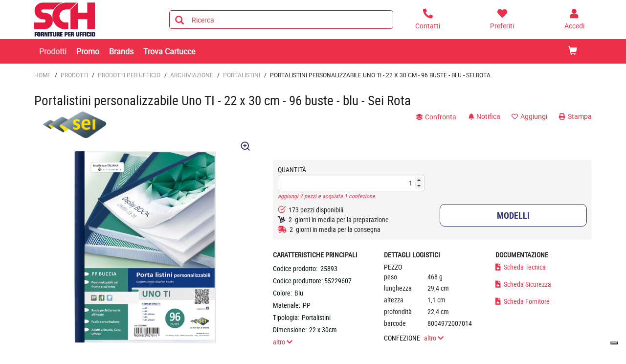

--- FILE ---
content_type: text/html;charset=utf-8
request_url: https://shop.schweb.it/prodotti/portalistini/portalistini-personalizzabile-uno-ti-22-x-30-cm-96-buste-blu-sei-rota-zid25893
body_size: 12572
content:






<!DOCTYPE html>
<html class="no-js" lang="it">
<!-- Template generated on 2026/01/17 16:01:06.926, with PGID = cj1cGX2d3udSRpX_S9sDj5w.0000, with SessionID = XgapbNOPQ3ijbLrk7ETNb9KFvZzDdDAVNB5K9rmXG-vIwAP6ennfbvxEZLzR2E9CLQa1s_dujHTZ6Q==, for server http://prod-live-ish02-offcd.fse.intershop.de:80 - ish02-offcdicmprod-lv-app000000.internal.cloudapp.net - appserver0 --><head>
<meta http-equiv="X-UA-Compatible" content="IE=edge">
<meta name="viewport" content="width=device-width, initial-scale=1">
<link rel="icon" type="image/png" href="&#47;online&#47;static&#47;WFS&#47;OD_PRIMARY-Sch_B2X_IT-Site&#47;-&#47;-&#47;it_IT&#47;images&#47;favicon.png"><meta name="robots" content="index,follow" /><meta name="description" content="Portalistini personalizzabile Uno TI - 22 x 30 cm - 96 buste - blu - Sei Rota" /><meta name="keywords" content="" /><link rel="canonical" href="https://shop.schweb.it/prodotti/portalistini/portalistini-personalizzabile-uno-ti-22-x-30-cm-96-buste-blu-sei-rota-zid25893" /><title>Portalistini personalizzabile Uno TI - 22 x 30 cm - 96 buste - blu - Sei Rota - PORTALISTINI</title><script src="/online/static/WFS/OD_PRIMARY-Sch_B2X_IT-Site/-/-/it_IT/js/vendor/jquery-3.6.0.min.js"></script>
<script type="text/javascript">
//cwv: Does not use passive listeners to improve scrolling performance
jQuery.event.special.touchstart = {
setup: function( _, ns, handle ) {
this.addEventListener("touchstart", handle, { passive: !ns.includes("noPreventDefault") });
}
};
jQuery.event.special.touchmove = {
setup: function( _, ns, handle ) {
this.addEventListener("touchmove", handle, { passive: !ns.includes("noPreventDefault") });
}
};
jQuery.event.special.wheel = {
setup: function( _, ns, handle ){
this.addEventListener("wheel", handle, { passive: true });
}
};
jQuery.event.special.mousewheel = {
setup: function( _, ns, handle ){
this.addEventListener("mousewheel", handle, { passive: true });
}
};
</script><script defer src="/online/static/WFS/OD_PRIMARY-Sch_B2X_IT-Site/-/-/it_IT/js/theme.min.js?lastModified=1768627602851"></script>
<script>
$(document).ready(function(){
(function($) {
$.fn.bootstrapValidator.i18n.forbiddensymbols = $.extend($.fn.bootstrapValidator.i18n.forbiddensymbols || {}, {
'default': 'Your input contains forbidden symbols.'
});
$.fn.bootstrapValidator.validators.forbiddensymbols = {
enableByHtml5: function($field) {
return (undefined !== $field.attr('forbiddensymbols'));
},
/**
* Return true if and only if the input value is a valid name
*
* @param {BootstrapValidator} validator Validate plugin instance
* @param {jQuery} $field Field element
* @param {Object} [options]
* @returns {Boolean}
*/
validate: function(validator, $field, options) {
var value = $field.val();
if (value === '') {
return true;
}
var forbiddenSymbolsRegExp = /^[^\<\>\&\@\;\%\*\#\|\_\[\]\!\?\~\+\{\}\(\)\:]*$/;
return forbiddenSymbolsRegExp.test(value);
}
};
}(window.jQuery));
});
</script><script type="text/javascript">
if (typeof RetailShop === 'undefined') {var RetailShop = {}};
RetailShop.URLs = {};
RetailShop.URLs.getProductComponents = "https://shop.schweb.it/online/web/WFS/OD_PRIMARY-Sch_B2X_IT-Site/it_IT/-/EUR/ViewProduct-RenderProductComponents?CatalogID=PRODOTTI&CategoryName=2M1G2C"; // additional params: SKU, cid, [cid, cid, ...]
RetailShop.URLs.getRecommendedProducts = "https://shop.schweb.it/online/web/WFS/OD_PRIMARY-Sch_B2X_IT-Site/it_IT/-/EUR/ViewProductRecommendation-Start"; // params: SKU, ContextViewId
RetailShop.URLs.getRecommendationSession = "https://shop.schweb.it/online/web/WFS/OD_PRIMARY-Sch_B2X_IT-Site/it_IT/-/EUR/ViewProductRecommendation-GetSessionData"; // no params
RetailShop.URLs.loginPage = "https://shop.schweb.it/login";
const REST_WEB_ADAPTER = '/online/rest';
const CURRENT_DOMAIN = 'OD_PRIMARY-Sch_B2X_IT-Site';
const SERVER_GROUP = 'WFS';
const LOCALE = 'it_IT';
</script>

<script defer src="/online/static/WFS/OD_PRIMARY-Sch_B2X_IT-Site/-/-/it_IT/bundles/js/smcc_scripts_bundle.js?lastModified=1768627614076"></script><script>
if (typeof OdRestConfiguration === "undefined") {
OdRestConfigurationClass = function() {
this.Domain = null;
this.ServerGroup = null;
this.URLMappingPipelineWebadapter = null;
this.URLIdentifier = null;
this.LocaleID = null;
this.CurrencyCode = null;
};
OdRestConfigurationClass.prototype = {
get: function(index) {
return this[index];
},
set: function(index, value) {
this[index] = value;
},
getCurrentHost: function() {
return window.location.origin;
},
getWebUrl: function() {
return this.getCurrentHost() + this.URLMappingPipelineWebadapter + '/' + this.ServerGroup + '/' + this.Domain + '/' + this.LocaleID + '/' + this.URLIdentifier + '/' + this.CurrencyCode + '/';
},
getLocale: function(rewrite) {
if (typeof rewrite === 'undefined') {
return this.LocaleID;
}else{
return this.LocaleID.replace('_','-');
}
},
getLocalizationProperties: function(topic, locale) {
if (typeof locale === 'undefined') {
var locale = this.getLocale();
}
var promise = $.getJSON(this.getWebUrl() + 'ViewLocalization-Get?topic='+topic+'&locale='+locale).then(function(data) {
var localizationProperties = {};
localizationProperties[OdRestConfiguration.getLocale()] = data;
return localizationProperties;
});
return promise;
}
}
}
var OdRestConfiguration = new OdRestConfigurationClass();

OdRestConfiguration.set('ServerGroup', 'WFS');

OdRestConfiguration.set('URLMappingPipelineWebadapter', '/online/web');

OdRestConfiguration.set('Domain', 'OD_PRIMARY-Sch_B2X_IT-Site');

OdRestConfiguration.set('URLIdentifier', '-');

OdRestConfiguration.set('LocaleID', 'it_IT');

OdRestConfiguration.set('CurrencyCode', 'EUR');
</script><script>
var urlAsyncExpress = 'https://shop.schweb.it/online/web/WFS/OD_PRIMARY-Sch_B2X_IT-Site/it_IT/-/EUR/ViewExpressShop-AddProduct?addToCartBehavior=expresscart';
var OdGlobals = {
tinyMce: {
skinUrl: '/online/static/WFS/OD_PRIMARY-Sch_B2X_IT-Site/-/-/it_IT/js/lib/tinymce/skins/ui/oxide',
contentCss: '/online/static/WFS/OD_PRIMARY-Sch_B2X_IT-Site/-/-/it_IT/js/lib/tinymce/skins/content/default/content.min.css',
themeUrl: '/online/static/WFS/OD_PRIMARY-Sch_B2X_IT-Site/-/-/it_IT/js/lib/tinymce/themes/silver/theme.min.js',
languageUrls: {
"it_IT": '/online/static/WFS/OD_PRIMARY-Sch_B2X_IT-Site/-/-/it_IT/js/lib/tinymce/langs/it_IT.js'
},
pluginUrls: {
"code": '/online/static/WFS/OD_PRIMARY-Sch_B2X_IT-Site/-/-/it_IT/js/lib/tinymce/plugins/code/plugin.min.js',
"lists": '/online/static/WFS/OD_PRIMARY-Sch_B2X_IT-Site/-/-/it_IT/js/lib/tinymce/plugins/lists/plugin.min.js'
}
}
};
</script><script type="text/javascript" defer="defer" src="/online/static/WFS/OD_PRIMARY-Sch_B2X_IT-Site/-/-/it_IT/js/product/productGalleryFullViewportDetailPage.js" formatter="0">"></script>
<script type="text/javascript">
var zoom_images_array_src = [];
var zoom_images_array_key = [];
</script><script type="text/javascript">zoom_images_array_key[0]="Photo01"; zoom_images_array_src[0] = 'https://odmultimedia.eu/immagini/HD/25893.jpg'; </script><script defer src="/online/static/WFS/OD_PRIMARY-Sch_B2X_IT-Site/-/-/it_IT/js/vendor/slick-1.8.1.min.js"></script>
<script type="text/javascript">
$(document).ready(function(){
$('.slick-carousel').slick();
});
</script><link rel="stylesheet" type="text/css" media="all" href="/online/static/WFS/OD_PRIMARY-Sch_B2X_IT-Site/-/-/it_IT/css&#47;theme.min.css?lastModified=1768627615121"/>
<link href="https://fonts.googleapis.com/icon?family=Material+Icons" rel="stylesheet">
<link rel="stylesheet" type="text/css" href="//at.alicdn.com/t/font_o5hd5vvqpoqiwwmi.css"><link type="text/css" rel="stylesheet" href="/online/static/WFS/OD_PRIMARY-Sch_B2X_IT-Site/-/-/it_IT/bundles/css/od_styles_bundle.css?lastModified=1768627615649" media="all"/><link rel="preload" as="style" type="text/css" onload="this.onload=null;this.rel='stylesheet'" href="/online/static/WFS/OD_PRIMARY-Sch_B2X_IT-Site/-/-/it_IT/branding/OD_PRIMARY-Sch_B2X_IT-Anonymous/branding.css?brandid=6V0K.wQVdD0AAAGIotYEOgov"/>
<noscript><link rel="stylesheet" type="text/css" href="/online/static/WFS/OD_PRIMARY-Sch_B2X_IT-Site/-/-/it_IT/branding/OD_PRIMARY-Sch_B2X_IT-Anonymous/branding.css?brandid=6V0K.wQVdD0AAAGIotYEOgov"/></noscript><script type="text/javascript">
window.cssDir = "/online/static/WFS/OD_PRIMARY-Sch_B2X_IT-Site/-/-/it_IT/css/";
window.imgDir = "/online/static/WFS/OD_PRIMARY-Sch_B2X_IT-Site/-/-/it_IT/images/";
</script>









<!-- Google Tag Manager -->
<script>(function(w,d,s,l,i){w[l]=w[l]||[];w[l].push({'gtm.start':
new Date().getTime(),event:'gtm.js'});var f=d.getElementsByTagName(s)[0],
j=d.createElement(s),dl=l!='dataLayer'?'&l='+l:'';j.async=true;j.src=
'//www.googletagmanager.com/gtm.js?id='+i+dl;f.parentNode.insertBefore(j,f);
})(window,document,'script','dataLayer','GTM-WBBLTX6');</script>
<!-- End Google Tag Manager --> </head>
<body ><noscript>
<iframe src="//www.googletagmanager.com/ns.html?id=GTM-WBBLTX6"
height="0" width="0" style="display:none;visibility:hidden"></iframe>
</noscript><noscript>
<div class="system-notification">
<div class="container">
<div class="row">
<div class="col-sm-12">
<div class="system-notification-icon">
<span class="glyphicon glyphicon-warning-sign"></span>
</div>
<div class="system-notification-text">
<h2>Sembra che JavaScript non sia attivo nel tuo browser.</h2>
<p>Questo Sito richiede l'abilitazione di JavaScript nel tuo browser.</p>
<p>Abilita JavaScript e ricarica questa pagina.</p>
</div>
</div>
</div>
</div>
</div>
</noscript><div id="disabled-cookies-warning" style="display: none;">
<div class="system-notification">
<div class="container">
<div class="row">
<div class="col-sm-12">
<div class="system-notification-icon">
<span class="glyphicon glyphicon-warning-sign"></span>
</div>
<div class="system-notification-text">
<h2>Sembra che tu non abbia abilitato i cookies sul tuo browser.</h2>
<p>Per poter eseguire il login abilita i cookies sul tuo browser.</p>
<p>Abilita i cookies e ricarica questa pagina.</p>
</div>
</div>
</div>
</div>
</div>
<script type="text/javascript">
(function cookieTest(){
var name = 'cookie_test';
if(location.protocol == 'https:') {
document.cookie = name + '=; Secure; SameSite=None;';
} else {
document.cookie = name + '=;';
}
if (document.cookie.indexOf(name) == -1) {
$('#disabled-cookies-warning').show();
}
document.cookie = name + '=; expires=Thu, 01-Jan-70 00:00:01 GMT;';
})();
</script>
</div>
<div class="system-notification hidden" id="unsupported-browser-notification">
<div class="container">
<div class="row">
<div class="col-sm-12">
<div class="system-notification-icon">
<span class="glyphicon glyphicon-warning-sign"></span>
</div>
<div class="system-notification-text">
<h2>Il browser che stai utilizzando non &egrave; supportato</h2>
<p>Il browser che stai utilizzando non &egrave; supportato da questo sito. Per continuare la navigazione devi aggiornarlo oppure cambiarlo.</p>
</div>
</div>
</div>
</div>
</div><header data-testing-id="page-header" class="top">







<div class="header">
<!-- Template generated on 2026/01/16 23:21:27.758, with PGID = cj1cGX2d3udSRpX_S9sDj5w.0000, with SessionID = 1BO4w8VXYyG7w6w9E-TcwMRdN4nS24C6tb9bWa9Pkf7ZbxUi8GzOweqc7qnAd1mapxNqsbXSyMycIg==, for server http://prod-live-ish02-offcd.fse.intershop.de:80 - ish02-offcdicmprod-lv-app000003.internal.cloudapp.net - appserver0 --><div class="top-header">
<nav class="container">
<div class="row header-row">
<div><a rel="home" href="https://shop.schweb.it/" class="mobile-logo"><img src="/online/static/WFS/OD_PRIMARY-Sch_B2X_IT-Site/-/OD_PRIMARY-Sch_B2X_IT/it_IT/Logo/Logo.png" alt="Logo" width="40" height="40"/></a></div><div class="pull-right">
<button class="navbar-toggle globalnav" type="button" >
<span class="sr-only">Attiva il pannello di navigazione</span>
<span class="icon-bar top-bar"></span>
<span class="icon-bar middle-bar"></span>
<span class="icon-bar bottom-bar"></span>
</button>
</div>
<div>
<ul class="user-links">
<li class="hidden-xxs">
<a href="https:&#47;&#47;shop.schweb.it&#47;contatti" aria-label="Contatti">
<i class="fa fa-phone fa-flip-horizontal header-icon"></i>
</a>
</li>
<li>
<a href="https://shop.schweb.it/login?TargetPipeline=ViewPreferredProduct-ViewPreferredProductList" class="" rel="nofollow" aria-label="Preferiti">
<i class="fa fa-heart header-icon"></i>
<span class="hidden-sm hidden-xs">Preferiti</span>
</a></li>
<li>
<a href="https://shop.schweb.it/account" aria-label="Accedi"><i class="fa fa-user header-icon"></i></a>
</li><li>
<a href="https://shop.schweb.it/online/web/WFS/OD_PRIMARY-Sch_B2X_IT-Site/it_IT/-/EUR/ViewCart-View" aria-label="Carrello"><span class="glyphicon glyphicon-shopping-cart glyphicon-header-icon"></span></a>
<div class="mobile-cart-counter"></div>
</li></ul>
<div class="header-utility"></div>
</div></div>
</nav>
</div>
<div class="mid-header">

<span class="compare-count-text"

data-ajax-content="https://shop.schweb.it/online/web/WFS/OD_PRIMARY-Sch_B2X_IT-Site/it_IT/-/EUR/ViewProductCompare-Status?CurrentMainURI=%2Fservlet%2FBeehive%2FWFS%2FOD_PRIMARY-Sch_B2X_IT-Site%2Fit_IT%2F-%2FEUR%2FRender-StartExternal"

>
</span><div class="container">
<div class="row display-flex-center">
<div class="col-md-2 logo-wrapper"><a rel="home" href="https://shop.schweb.it/"><img src="/online/static/WFS/OD_PRIMARY-Sch_B2X_IT-Site/-/OD_PRIMARY-Sch_B2X_IT/it_IT/Logo/Logo.png" alt="Logo Azienda"></a></div>
<div class="col-md-10">
<div class="row display-flex-center">
<div class="col-md-offset-1 col-md-6 search-container header-search-container"><form method="post" action="https://shop.schweb.it/search" role="search" class="search clearfix suggest" name="SearchBox_Header">
<button class="btn-search btn btn-primary" type="submit" name="search" title="Inizia ricerca."><span class="glyphicon glyphicon-search"></span></button>
<input autocomplete="off" type="text" name="SearchTerm"
class="form-control searchTerm"

data-suggestURL="https://shop.schweb.it/online/web/WFS/OD_PRIMARY-Sch_B2X_IT-Site/it_IT/-/EUR/ViewSuggestSearch-Suggest?MaxAutoSuggestResults=10"
data-suggestProductsURL="https://shop.schweb.it/online/web/WFS/OD_PRIMARY-Sch_B2X_IT-Site/it_IT/-/EUR/ViewSuggestSearch-SuggestProducts?MaxAutoSuggestResults=10"

placeholder="Ricerca"
aria-label="Ricerca prodotti" /> 
<input type="hidden" name="search" value="" />
<div class="search-suggest-results-container">
<div class="search-suggest-results-container-first-col">
<ul class="search-suggest-results search-suggest-results-first-col">
</ul>
</div>
<div class="search-suggest-results-container-second-col">
<ul class="search-suggest-results search-suggest-results-second-col" >
</ul>
</div>
</div><span id="CurrentCustomerBO-CustomerNo" data-CurrentCustomerBO-CustomerNo="C 51814" /><input type="hidden" name="CustomerNo" value="C 51814" /></form></div><div class="col-md-5 hidden-sm hidden-xs user-link-container">
<ul class="user-links">
<li>
<a href="https:&#47;&#47;shop.schweb.it&#47;contatti" aria-label="Contatti">
<i class="fa fa-phone fa-flip-horizontal header-icon"></i>
<span>Contatti</span>
</a>
</li>
<li>
<a href="https://shop.schweb.it/login?TargetPipeline=ViewPreferredProduct-ViewPreferredProductList" class="" rel="nofollow" aria-label="Preferiti">
<i class="fa fa-heart header-icon"></i>
<span class="hidden-sm hidden-xs">Preferiti</span>
</a></li>
<li>
<a class="my-account-links my-account-login" href="https://shop.schweb.it/login" rel="nofollow" aria-label="Accedi">
<i class="fa fa-user header-icon"></i>
<span class="hidden-xs">Accedi</span>
</a></li>
</ul>
</div></div>
</div>
</div>
</div></div>
<div class="bottom-header">
<div class="global-nav collapse navbar-collapse" id="globalnav">
<div class="container">
<div class="row"><div class="main-navigation col-md-8" role="navigation">
<ul class="immediate_element_container navbar-nav main-navigation-list">
<li class="utility-mobile">
<a href="https:&#47;&#47;shop.schweb.it&#47;contatti" aria-label="Contatti">
<i class="fa fa-phone fa-flip-horizontal header-icon"></i>&nbsp;Contattaci</a>
</li>
<li class="dropdown ajax_element_container" loader_enabled="false" replace="true" data-url="https://shop.schweb.it/online/web/WFS/OD_PRIMARY-Sch_B2X_IT-Site/it_IT/-/EUR/ViewHomepage-RenderNavigation?PageletID=zM0K.wQV900AAAGE14pRE.e9">
<a class="dropdown-toggle hidden-sm hidden-xs"><span class="glyphicon glyphicon-menu-down pull-right visible-sm visible-xs"></span>Prodotti</a>
<a class="dropdown-toggle visible-sm visible-xs" data-toggle="dropdown"><span class="glyphicon glyphicon-menu-down pull-right visible-sm visible-xs"></span>Prodotti</a><ul class="category-level1 od-vertical-menu dropdown-menu"></ul>
</li>
<li class="dropdown">
<a href="https://shop.schweb.it/promo">Promo</a>
</li>
<li class="dropdown">
<a href="https://shop.schweb.it/brand-index-cms-page.brandindex">Brands</a>
</li>
<li class="dropdown">
<a href="https://shop.schweb.it/identiprint">Trova Cartucce</a>
</li></ul>
</div><div class="col-md-4 hidden-sm main-navigation-right">
<ul class="main-navigation-right-list"><li class="quick-cart" data-ajax-content="https:&#47;&#47;shop.schweb.it&#47;online&#47;web&#47;WFS&#47;OD_PRIMARY-Sch_B2X_IT-Site&#47;it_IT&#47;-&#47;EUR&#47;ViewMiniCart-Status">
<div class="quick-cart-link hidden-sm pull-right">
<a href="https://shop.schweb.it/online/web/WFS/OD_PRIMARY-Sch_B2X_IT-Site/it_IT/-/EUR/ViewCart-View">
<span class="glyphicon glyphicon-shopping-cart"></span>
</a>
</div>
</li></ul>
</div></div>
</div>
</div>
</div>
</div></header>
<div class="wrapper">
<div id="AntiMultipleSubmit" class="anti-multiple-submit"><!-- prevent multiple form submit --></div>
<div role="main" class="container main-container">










<!--cache keyword="PRODUCTALL" keyword="25893"-->
<!-- Template generated on 2026/01/17 16:01:07.037, with PGID = cj1cGX2d3udSRpX_S9sDj5w.0000, with SessionID = XgapbNOPQ3ijbLrk7ETNb9KFvZzDdDAVNB5K9rmXG-vIwAP6ennfbvxEZLzR2E9CLQa1s_dujHTZ6Q==, for server http://prod-live-ish02-offcd.fse.intershop.de:80 - ish02-offcdicmprod-lv-app000000.internal.cloudapp.net - appserver0 -->
<script type="text/javascript">
if (typeof window.ish === "undefined") {
window.ish = [];
}
window.ish.GTMproductDetail = window.ish.GTMproductDetail || [];

window.ish.GTMproductDetail.push(
{
"id": "25893",
"name": "Portalistini personalizzabile Uno TI - 22 x 30 cm - 96 buste - blu - Sei Rota",
"price": "85.47",
"brand": "SEI ROTA",
"category": "Prodotti\/PRODOTTI PER UFFICIO\/ARCHIVIAZIONE\/PORTALISTINI"

});
</script><script type="text/javascript">
window.dataLayer = window.dataLayer || [];
dataLayer.push({
"ecommerce": {
"currencyCode": "EUR",
"detail": {
"actionField": {"list": "Product Detail"},
"products": window.ish.GTMproductDetail
}
},
"event" : "impressionsPushed",
});
</script> 
<div id="product-detail-page"
class="clearfix"
data-testing-id="product-detail-page"
data-dynamic-block
data-dynamic-block-container
data-dynamic-block-call-parameters="CID=TAEK.wQVH6sAAAFwZb9pi4ed"
data-dynamic-block-product-sku="25893"

>
<div class="breadcrumbs row"><ol class="breadcrumbs-list"><li class="breadcrumbs-list breadcrumbs-list-home">
<a class="breadcrumbs-list-link breadcrumbs-list-link-home" rel="home" href="https://shop.schweb.it/">Home</a><span class="breadcrumb-list-separator">/</span></li><li class="breadcrumbs-list"><a class="breadcrumbs-list-link" href="https://shop.schweb.it/prodotti/">Prodotti</a><span class="breadcrumb-list-separator">/</span></li><li class="breadcrumbs-list"><a class="breadcrumbs-list-link" href="https://shop.schweb.it/prodotti/prodotti-per-ufficio/">PRODOTTI PER UFFICIO</a><span class="breadcrumb-list-separator">/</span></li><li class="breadcrumbs-list"><a class="breadcrumbs-list-link" href="https://shop.schweb.it/prodotti/prodotti-per-ufficio/archiviazione/">ARCHIVIAZIONE</a><span class="breadcrumb-list-separator">/</span></li><li class="breadcrumbs-list"><a class="breadcrumbs-list-link" href="https://shop.schweb.it/prodotti/prodotti-per-ufficio/archiviazione/portalistini/">PORTALISTINI</a><span class="breadcrumb-list-separator">/</span></li><li class="breadcrumbs-list breadcrumbs-list-active">Portalistini personalizzabile Uno TI - 22 x 30 cm - 96 buste - blu - Sei Rota</li></ol></div>
<div class="marketing-area"></div>
<div class="product-details">
<div class="row">
<div class="col-xs-12">
<h1>Portalistini personalizzabile Uno TI - 22 x 30 cm - 96 buste - blu - Sei Rota</h1>
</div>
</div>
<div class="row">
<div class="col-xs-12 col-lg-2"><div class="pull-left product-brand">
<a href="https://shop.schweb.it/search?SearchTerm=SEI+ROTA&SearchParameter=%26%40QueryTerm%3D%22SEI+ROTA%22%26%40QueryAttribute%3DManufacturerName"><img src="https:&#47;&#47;odmultimedia.eu&#47;immagini&#47;logo&#47;brand&#47;sei_rota.png"
class="img-responsive"
alt="SEI ROTA"></a>
</div></div>
<div class="col-xs-12 col-md-7 col-lg-6"><div class="product-stickers"></div></div>
<div class="col-xs-12 col-md-5 col-lg-4">
<div class="product-details-top-line product-tools">
<div>
<ul class="list-inline no-margin"><li>
<button class="btn btn-link add-to-compare add-to-compare-trigger btn-link" title="Confronta i prodotti"
data-product-ref="25893@OD_PRIMARY-Sch_B2X_IT"
data-url-add="https://shop.schweb.it/online/web/WFS/OD_PRIMARY-Sch_B2X_IT-Site/it_IT/-/EUR/ViewProductCompare-AddAjax?ProductRef=25893%40OD_PRIMARY-Sch_B2X_IT"
data-url-delete="https://shop.schweb.it/online/web/WFS/OD_PRIMARY-Sch_B2X_IT-Site/it_IT/-/EUR/ViewProductCompare-DeleteAjax?ProductRef=25893%40OD_PRIMARY-Sch_B2X_IT"
rel="nofollow"
>
<i class="fa fa-layer-group"></i> confronta</button></li><li>
<a class="price-notification link-notification"
href="https://shop.schweb.it/login?TargetPipeline=ViewProduct-Start&Parameter1_Name=SKU&Parameter1_Value=25893&TargetURLFragment=add-notification_25893&LoginToUse=notifications"
data-testing-class="button-addPriceNotification"
>
<i class="fa fa-bell"></i> Notifica</a></li><li>
<a class="btn-tool add-to-preferred"
title="preferiti"
href="https://shop.schweb.it/login?TargetPipeline=ViewProduct-Start&Parameter1_Name=SKU&Parameter1_Value=25893&LoginToUse=wishlists&TargetURLFragment=add-to-wishlist_25893"
>
<span class="active-text preferred-product-button">
<i class="far fa-heart"></i> Aggiungi</span>
</a>
</li><li>
<a class="link-print" href="javascript:window.print();" rel="nofollow">
<i class="fa fa-print"></i> Stampa</a>
</li>
</ul>
</div>
</div></div>
</div>
<div class="row row-details">
<div class="col-md-5 col-sm-6 col-xs-12 print-layout-column clearfix">
<div class="product-detail-img">
<div id="product-image-slider">
<div class="slide-item">
<picture>
<source srcset="https://odmultimedia.eu/immagini/MD/25893.jpg" media="(max-width: 991px)"/>
<img 
data-src="https://odmultimedia.eu/immagini/MD/25893.jpg"

data-lazy="https://odmultimedia.eu/immagini/MD/25893.jpg"
data-test="true"
 class="lazy"  data-type="L" alt="Portalistini personalizzabile Uno TI - 22 x 30 cm - 96 buste - blu - Sei Rota Foto prodotto" height="500" width="500"
/><div class="btn-link zoom_icon hidden-xs" onclick="productGalleryFullViewportDetailPage.openGallery(0);"><i class="feather icon-zoom-in"></i></div></picture>
</div></div>
<div id="product-thumb-slider"><div class="slide-item">
<img 
data-src="https://odmultimedia.eu/immagini/LD/25893.jpg"

data-lazy="https://odmultimedia.eu/immagini/LD/25893.jpg"
data-test="true"
 class="lazy product-image" data-type="S" alt="Portalistini personalizzabile Uno TI - 22 x 30 cm - 96 buste - blu - Sei Rota Foto prodotto" height="110" width="110"
/></div></div>
</div><div class="margin-bottom product-description hidden-xs">
<div class="description-tab">
<div class="text-uppercase">
<strong>Descrizione</strong>
</div>
<div class="description-section">
<span>Porta listini a 96 buste in PP buccia arancia, con copertina e retro personalizzabili. Dorso blu. Il perfetto allineamento delle buste e la particolare saldatura facilitano la consultazione. Formato contenuto 220x300mm.</span>
</div>
<a class="active-link show-link">
<span class="show-more">leggi di pi&ugrave; <i class="fas fa-chevron-down"></i></span>
<span class="show-less">leggi meno <i class="fas fa-chevron-up"></i></span>
</a>
</div></div></div>
<div class="col-md-7 col-sm-6 col-xs-12 print-layout-right-column">





<div class="product-info">
<div class="product-info-area"><div class="row">
<div class="col-md-12 col-lg-7">
<div class="price-container" >






<div class="product-availability"></div></div>
</div>
<div class="col-md-12 col-lg-5">

<div class="row"><div class="col-lg-12 col-md-6 col-sm-12 col-xs-6 col-xxs-12">
<div class="hidden" data-promo-price-element="promo-price-25893">
<div class="popup-area-promo">
<div class="promo-sticker">promo</div>
<div class="promo-desc"></div>
</div>
</div>
</div>
</div></div>
</div>
<span class="clearfix"></span>
</div><form method="post" action="https://shop.schweb.it/online/web/WFS/OD_PRIMARY-Sch_B2X_IT-Site/it_IT/-/EUR/ViewCart-Dispatch" class="product-form bv-form form-horizontal" id="productDetailForm_25893" name="productDetailForm_25893"><input type="hidden" name="SynchronizerToken" value="890b8dd1cb2b7fccf840b5701d33bcaf9aec8d721bfb8de2160173a228813780"/><input type="hidden" name="SKU" value="25893"/><div class="row">
<div class="col-md-6">




<div class="product-quantity clearfix">














<div role="alert"
data-name="Quantity_25893Error"
class="server-error "
></div><div class="box-quantity-info"><label for="Quantity_25893" class="label-quantity">Quantit&agrave;</label></div>
<div class="box-input-quantity form-group no-margin"><input type="number" class="input-quantity form-control"
required
id="Quantity_25893"
name="Quantity_25893"
value="1"
step="1"
min="1"
max="9999"
data-error-position="placeholder"
data-bv-notempty-message="Inserisci un numero."
data-bv-lessthan-message="puoi acquistare al massimo 9.999 pezzi"
data-bv-greaterthan-message="puoi acquistare minimo 1 pezzi"
data-bv-message="Inserisci un numero."
data-bv-integer-message="Inserisci un numero intero."

data-pieces-package="8"
data-pieces-package-message="Stai acquistando &lt;foo&gt;"
data-pieces-package-push-message="aggiungi &lt;foo0&gt; pezzi e acquista &lt;foo1&gt;"
data-unit-package-one-message="confezione"
data-unit-package-multi-message="confezioni"

/>
<small class="input-help text-left pull-left"></small></div></div></div>
<div class="col-md-6">
<div role="alert"
data-name="SelectedPriceError"
class="server-error btn-lg btn-block"
></div>
 
</div>
</div>
<div class="row product-logistic-area">
<div class="col-md-12 col-lg-6"><div class="product-info-area"><div class="logistic-text"><i class="feather icon-check-circle green-text"></i>&nbsp;&nbsp;173 pezzi disponibili</div><div class="logistic-text"><i class="fa fa-dolly"></i>&nbsp;&nbsp;</i>2
&nbsp;giorni in media per la preparazione</div><div class="logistic-text"><i class="fa fa-shipping-fast"></i>&nbsp;&nbsp;</i>2
&nbsp;giorni in media per la consegna</div></div>
</div>
<div class="col-md-12 col-lg-6">
<div class="row row-no-gutters"><div class="col-xs-12 add-to-wishlist-link add-to-wishlist-link-row">














<button type="submit" class="btn add-to-wishlist btn-default btn-lg btn-block"
data-url-fragment-navigation="add-to-ordertemplate_25893"
rel="nofollow"
name="addToWishlistProduct"
data-testing-class="button-addToOrderTemplate"
title="Modelli"

data-dialog
data-dialog-action="https://shop.schweb.it/online/web/WFS/OD_PRIMARY-Sch_B2X_IT-Site/it_IT/-/EUR/ViewCart-Dispatch?ProductSKU=25893&AjaxRequestMarker=true&TargetPipelineAfterLogin=ViewProduct-Start&Parameter1_Name=TargetPipeline&Parameter1_Value=ViewProduct-Start&Parameter2_Name=TargetURLFragment&Parameter2_Value=add-to-ordertemplate_25893&Parameter3_Name=LoginToUse&Parameter3_Value=ordertemplates&Parameter4_Name=Parameter4_Name&Parameter4_Value=SKU&Parameter5_Name=Parameter4_Value&Parameter5_Value=25893&Parameter6_Name=Parameter5_Name&Parameter6_Value=Quantity&Parameter7_Name=Parameter5_Value&Parameter7_Value=1"
><span>Modelli</span></button></div>
</div>
</div>













<div class="row">
<div class="col-lg-offset-6 col-lg-6 col-md-12">
</div>
</div></form></div><div class="margin-bottom product-description visible-xs">
<div class="description-tab">
<div class="text-uppercase">
<strong>Descrizione</strong>
</div>
<div class="description-section">
<span>Porta listini a 96 buste in PP buccia arancia, con copertina e retro personalizzabili. Dorso blu. Il perfetto allineamento delle buste e la particolare saldatura facilitano la consultazione. Formato contenuto 220x300mm.</span>
</div>
<a class="active-link show-link">
<span class="show-more">leggi di pi&ugrave; <i class="fas fa-chevron-down"></i></span>
<span class="show-less">leggi meno <i class="fas fa-chevron-up"></i></span>
</a>
</div></div>
<div class="row">
<div class="col-xs-12">
<div class="row"></div>
</div>
</div>
<div class="row">
<div class="col-md-4 col-xs-12">
<div class="text-uppercase"><strong>Caratteristiche principali</strong></div>
<div class="main-features">
<div class="feature">
<span class="feature-name">Codice prodotto:</span>&nbsp;
<span class="feature-value">25893</span>
</div>
<div class="feature">
<span class="feature-name">Codice produttore:</span>
<span class="feature-value">55229607</span>
</div><div class="details-tab-container">
<div class="details-tab">
<dl class="feature"><div class="product-attribute-group"><dt class="ish-ca-type">Colore:</dt><dd class="ish-ca-value">Blu</dd><dd style="clear:both;"></dd></div><div class="product-attribute-group"><dt class="ish-ca-type">Materiale:</dt><dd class="ish-ca-value">PP</dd><dd style="clear:both;"></dd></div><div class="product-attribute-group"><dt class="ish-ca-type">Tipologia:</dt><dd class="ish-ca-value">Portalistini</dd><dd style="clear:both;"></dd></div><div class="product-attribute-group"><dt class="ish-ca-type">Dimensione:</dt><dd class="ish-ca-value">22 x 30cm</dd><dd style="clear:both;"></dd></div><div class="product-attribute-group hidden d-print-block"><dt class="ish-ca-type">Formato utile:</dt><dd class="ish-ca-value">22 x 30cm</dd><dd style="clear:both;"></dd></div><div class="product-attribute-group hidden d-print-block"><dt class="ish-ca-type">Nr. buste:</dt><dd class="ish-ca-value">96</dd><dd style="clear:both;"></dd></div><a class="active-link show-link">
<span class="show-more">altro <i class="fas fa-chevron-down"></i></span>
<span class="show-less">mostra meno <i class="fas fa-chevron-up"></i></span>
</a></dl>
</div></div>
</div></div>
<div class="col-md-4 col-xs-12">
<div class="text-uppercase"><strong>dettagli logistici</strong></div>
<div class="logistic-infos-container">
<div class="logistic-infos-area">
<div class="popup-area-subTitle">pezzo</div>
<dl class="dl-group dl-horizontal"><dt>peso</dt>
<dd>468&nbsp;g</dd><dt>lunghezza</dt>
<dd>29,4&nbsp;cm</dd><dt>altezza</dt>
<dd>1,1&nbsp;cm</dd><dt>profondit&agrave;</dt>
<dd>22,4&nbsp;cm</dd><dt>barcode</dt>
<dd>8004972007014</dd></dl>
</div><div class="logistic-infos-area">
<div class="popup-area-subTitle">confezione</div>
<a class="active-link show-link hidden">
<span class="show-more">altro <i class="fas fa-chevron-down"></i></span>
<span class="show-less">mostra meno <i class="fas fa-chevron-up"></i></span>
</a>
<dl class="dl-group dl-horizontal"><dt>pezzi</dt>
<dd>8</dd><dt>barcode</dt>
<dd>8004972900162</dd></dl>
</div></div>
</div>
<div class="col-md-4 col-xs-12">
<div class="text-uppercase attachments-title">
<strong>Documentazione</strong>
</div>
<div class="attachments-section"><div class="attachment"><a href="https://odmultimedia.eu/Immagini/Schede_Tecniche/25893.pdf" target="_blank"><i class="fas fa-file-download"></i>&nbsp;&nbsp;Scheda Tecnica</a></div><div class="attachment"><a href="https://odmultimedia.eu/Immagini/Schede_Sicurezza/25893.pdf" target="_blank"><i class="fas fa-file-download"></i>&nbsp;&nbsp;Scheda Sicurezza</a></div><div class="attachment"><a href="https://odmultimedia.eu/Immagini/Schede_Fornitore/25893.pdf" target="_blank"><i class="fas fa-file-download"></i>&nbsp;&nbsp;Scheda Fornitore</a></div></div></div>
</div><div class="row">
<div class="col-xs-12 col-md-6">
</div>
</div>
</div>
</div>
<div class="row"></div>
</div>
<div class="marketing-area">

<div class=""><div class="row "><div class="col-xs-12 ">




<div class="product-list-container "><div class="product-list-title"><h2>Prodotti correlati</h2></div>
<!--cache keyword="PRODUCTALL" -->
<!-- Template generated on 2026/01/17 16:01:07.211, with PGID = cj1cGX2d3udSRpX_S9sDj5w.0000, with SessionID = XgapbNOPQ3ijbLrk7ETNb9KFvZzDdDAVNB5K9rmXG-vIwAP6ennfbvxEZLzR2E9CLQa1s_dujHTZ6Q==, for server http://prod-live-ish02-offcd.fse.intershop.de:80 - ish02-offcdicmprod-lv-app000000.internal.cloudapp.net - appserver0 -->
<div class="product-list product-list-grid slick-carousel"

data-slick='{"slidesToShow": 4, "slidesToScroll": 4, "responsive": [{"breakpoint": 992, "settings": {"slidesToShow": 3, "slidesToScroll": 3}}, {"breakpoint": 768, "settings": {"slidesToShow": 2, "slidesToScroll": 2}}, {"breakpoint": 479, "settings": {"slidesToShow": 1, "slidesToScroll": 1}}]}'

><div class="product-list-item-main   immediate_element_container"

>








<!--cache keyword="PRODUCTTILE53623" keyword="PRODUCTTILEALL" -->
<!-- Template generated on 2026/01/17 16:01:07.292, with PGID = cj1cGX2d3udSRpX_S9sDj5w.0000, with SessionID = XgapbNOPQ3ijbLrk7ETNb9KFvZzDdDAVNB5K9rmXG-vIwAP6ennfbvxEZLzR2E9CLQa1s_dujHTZ6Q==, for server http://prod-live-ish02-offcd.fse.intershop.de:80 - ish02-offcdicmprod-lv-app000000.internal.cloudapp.net - appserver0 --><div class="product-tile"
data-dynamic-block
data-dynamic-block-container
data-dynamic-block-call-parameters="CID=RU4K.wQVvPgAAAFwwr5pi4ed&IsProductTileSimplified=true"
data-dynamic-block-product-sku=""

>
<div class="express-shop-trigger hidden-sm hidden-xs"
data-dialog-href="https://shop.schweb.it/online/web/WFS/OD_PRIMARY-Sch_B2X_IT-Site/it_IT/-/EUR/ViewExpressShop-ViewProduct?SKU=53623&CategoryName=6M4G27C&CategoryDomainName=OD_PRIMARY-PRODOTTI"
title="Visualizzazione sintetica"
><i class="fa fa-eye"></i>&nbsp;<span>Vista rapida</span></div><div class="product-image-container margin-bottom">
<a class="with-loader" href="https://shop.schweb.it/prodotti/carta-in-risme-laser-inkjet/carta-calligraphy-pergamena-a4-90-gr-naturale-06-favini-conf-50-fogli-zid53623" >
<img 
data-src="https://odmultimedia.eu/immagini/LD/53623.jpg"

data-lazy="https://odmultimedia.eu/immagini/LD/53623.jpg"
data-test="true"
 class="lazy product-image" data-type="S" alt="Carta Calligraphy Pergamena - A4 - 90 gr - naturale 06 - Favini - conf. 50 fogli Foto prodotto" height="110" width="110"
/></a>
</div><div class="promo-stickers">
<div data-promo-price-element="promo-price-53623" class="promo-sticker hidden">promo</div></div>
<div class="product-tile-actions"><ul class="list-inline product-tools"><li>
<a class="btn-tool add-to-preferred"
title="preferiti"
href="https://shop.schweb.it/login?TargetPipeline=ViewProduct-Start&Parameter1_Name=SKU&Parameter1_Value=53623&LoginToUse=wishlists&TargetURLFragment=add-to-wishlist_53623"
>
<span class="active-text preferred-product-button">
<i class="far fa-heart"></i>
</span>
</a>
</li><li>
<button class="btn btn-link add-to-compare add-to-compare-trigger" title="Confronta i prodotti"
data-product-ref="53623@OD_PRIMARY-Sch_B2X_IT"
data-url-add="https://shop.schweb.it/online/web/WFS/OD_PRIMARY-Sch_B2X_IT-Site/it_IT/-/EUR/ViewProductCompare-AddAjax?ProductRef=53623%40OD_PRIMARY-Sch_B2X_IT"
data-url-delete="https://shop.schweb.it/online/web/WFS/OD_PRIMARY-Sch_B2X_IT-Site/it_IT/-/EUR/ViewProductCompare-DeleteAjax?ProductRef=53623%40OD_PRIMARY-Sch_B2X_IT"
rel="nofollow"
>
<i class="fa fa-layer-group"></i>
</button></li>
</ul></div>
<div class="text-uppercase text-left">FAVINI</div>
<a class="with-loader product-title" href="https://shop.schweb.it/prodotti/carta-in-risme-laser-inkjet/carta-calligraphy-pergamena-a4-90-gr-naturale-06-favini-conf-50-fogli-zid53623" >
<span >Carta Calligraphy Pergamena - A4 - 90 gr - naturale 06 - Favini - conf. 50 fogli</span>
</a><div>
<div class="tmp_ajax_element_container" loader_enabled="false"
data-url="https://shop.schweb.it/online/web/WFS/OD_PRIMARY-Sch_B2X_IT-Site/it_IT/-/EUR/ViewProduct-CustomerPriceInfo?ProductSku=53623&RichSnippetsEnabled=false&PageletConfigurationParameters_ShowAddToCart=true&ShowVariationArea=true">






<!--cache keyword="PRODUCTPRICE53623" keyword="PRODUCTPRICEALL" -->
<!-- Template generated on 2026/01/17 16:01:07.355, with PGID = cj1cGX2d3udSRpX_S9sDj5w.0000, with SessionID = XgapbNOPQ3ijbLrk7ETNb9KFvZzDdDAVNB5K9rmXG-vIwAP6ennfbvxEZLzR2E9CLQa1s_dujHTZ6Q==, for server http://prod-live-ish02-offcd.fse.intershop.de:80 - ish02-offcdicmprod-lv-app000000.internal.cloudapp.net - appserver0 -->






<div class="product-availability"></div><div class="product-list-actions-container"><div><div class="ajax_element_container" loader_enabled="false" data-url="https://shop.schweb.it/online/web/WFS/OD_PRIMARY-Sch_B2X_IT-Site/it_IT/-/EUR/ViewProduct-ExplicitLogisticInfo?ProductSku=53623&PackingUnit=confezioni"></div></div><form method="post" action="https://shop.schweb.it/online/web/WFS/OD_PRIMARY-Sch_B2X_IT-Site/it_IT/-/EUR/ViewCart-Dispatch" class="product-form bv-form form-horizontal" name="productForm_53623_ERAKAQNErdIAAAGbHVcwycyw" id="productForm_53623"><input type="hidden" name="SynchronizerToken" value="890b8dd1cb2b7fccf840b5701d33bcaf9aec8d721bfb8de2160173a228813780"/><input type="hidden" name="SKU" value="53623"/><div class="product-quantity">




<div class="product-quantity clearfix">














<div role="alert"
data-name="Quantity_53623Error"
class="server-error "
></div><div class="box-quantity-info"><label for="Quantity_53623" class="label-quantity">Quantit&agrave;</label></div>
<div class="box-input-quantity form-group no-margin"><input type="number" class="input-quantity form-control"
required
id="Quantity_53623"
name="Quantity_53623"
value="1"
step="1"
min="1"
max="9999"
data-error-position="placeholder"
data-bv-notempty-message="Inserisci un numero."
data-bv-lessthan-message="puoi acquistare al massimo 9.999 confezioni"
data-bv-greaterthan-message="puoi acquistare minimo 1 confezioni"
data-bv-message="Inserisci un numero."
data-bv-integer-message="Inserisci un numero intero."

/>
<small class="input-help text-left pull-left"></small></div></div></div>
<div class="addtocart-container">
<div role="alert"
data-name="SelectedPriceError"
class="server-error "
></div>
 
</div></form><div class="product-tile-list-actions btn-group">
<ul class="list-inline list-inline-couple ">
<li>
<button class="btn btn-link add-to-compare add-to-compare-trigger btn-link" title="Confronta i prodotti"
data-product-ref="53623@OD_PRIMARY-Sch_B2X_IT"
data-url-add="https://shop.schweb.it/online/web/WFS/OD_PRIMARY-Sch_B2X_IT-Site/it_IT/-/EUR/ViewProductCompare-AddAjax?ProductRef=53623%40OD_PRIMARY-Sch_B2X_IT"
data-url-delete="https://shop.schweb.it/online/web/WFS/OD_PRIMARY-Sch_B2X_IT-Site/it_IT/-/EUR/ViewProductCompare-DeleteAjax?ProductRef=53623%40OD_PRIMARY-Sch_B2X_IT"
rel="nofollow"
>
<i class="fa fa-layer-group"></i> confronta</button></li><li>




<//!---

---//>
</li>
<li class="ajax_preferred_icon_container" data-url="https://shop.schweb.it/online/web/WFS/OD_PRIMARY-Sch_B2X_IT-Site/it_IT/-/EUR/ViewPreferredProduct-ViewPreferredProductButton?ProductSKU=53623&IsCallToAction=true&DisplayType=icon-and-text">
</li>
</ul>
</div>
</div></div>
</div>
</div></div><div class="product-list-item-main   immediate_element_container"

>








<!--cache keyword="PRODUCTTILE50573" keyword="PRODUCTTILEALL" -->
<!-- Template generated on 2026/01/17 16:01:07.379, with PGID = cj1cGX2d3udSRpX_S9sDj5w.0000, with SessionID = XgapbNOPQ3ijbLrk7ETNb9KFvZzDdDAVNB5K9rmXG-vIwAP6ennfbvxEZLzR2E9CLQa1s_dujHTZ6Q==, for server http://prod-live-ish02-offcd.fse.intershop.de:80 - ish02-offcdicmprod-lv-app000000.internal.cloudapp.net - appserver0 --><div class="product-tile"
data-dynamic-block
data-dynamic-block-container
data-dynamic-block-call-parameters="CID=RU4K.wQVvPgAAAFwwr5pi4ed&IsProductTileSimplified=true"
data-dynamic-block-product-sku=""

>
<div class="express-shop-trigger hidden-sm hidden-xs"
data-dialog-href="https://shop.schweb.it/online/web/WFS/OD_PRIMARY-Sch_B2X_IT-Site/it_IT/-/EUR/ViewExpressShop-ViewProduct?SKU=50573&CategoryName=6M4G27C&CategoryDomainName=OD_PRIMARY-PRODOTTI"
title="Visualizzazione sintetica"
><i class="fa fa-eye"></i>&nbsp;<span>Vista rapida</span></div><div class="product-image-container margin-bottom">
<a class="with-loader" href="https://shop.schweb.it/prodotti/carta-in-risme-laser-inkjet/carta-rismaluce-small-a4-90-gr-mix-5-colori-favini-conf-100-fogli-zid50573" >
<img 
data-src="https://odmultimedia.eu/immagini/LD/50573.jpg"

data-lazy="https://odmultimedia.eu/immagini/LD/50573.jpg"
data-test="true"
 class="lazy product-image" data-type="S" alt="Carta Rismaluce Small - A4 - 90 gr - mix 5 colori - Favini - conf. 100 fogli Foto prodotto" height="110" width="110"
/></a>
</div><div class="promo-stickers">
<div data-promo-price-element="promo-price-50573" class="promo-sticker hidden">promo</div></div>
<div class="product-tile-actions"><ul class="list-inline product-tools"><li>
<a class="btn-tool add-to-preferred"
title="preferiti"
href="https://shop.schweb.it/login?TargetPipeline=ViewProduct-Start&Parameter1_Name=SKU&Parameter1_Value=50573&LoginToUse=wishlists&TargetURLFragment=add-to-wishlist_50573"
>
<span class="active-text preferred-product-button">
<i class="far fa-heart"></i>
</span>
</a>
</li><li>
<button class="btn btn-link add-to-compare add-to-compare-trigger" title="Confronta i prodotti"
data-product-ref="50573@OD_PRIMARY-Sch_B2X_IT"
data-url-add="https://shop.schweb.it/online/web/WFS/OD_PRIMARY-Sch_B2X_IT-Site/it_IT/-/EUR/ViewProductCompare-AddAjax?ProductRef=50573%40OD_PRIMARY-Sch_B2X_IT"
data-url-delete="https://shop.schweb.it/online/web/WFS/OD_PRIMARY-Sch_B2X_IT-Site/it_IT/-/EUR/ViewProductCompare-DeleteAjax?ProductRef=50573%40OD_PRIMARY-Sch_B2X_IT"
rel="nofollow"
>
<i class="fa fa-layer-group"></i>
</button></li>
</ul></div>
<div class="text-uppercase text-left">FAVINI</div>
<a class="with-loader product-title" href="https://shop.schweb.it/prodotti/carta-in-risme-laser-inkjet/carta-rismaluce-small-a4-90-gr-mix-5-colori-favini-conf-100-fogli-zid50573" >
<span >Carta Rismaluce Small - A4 - 90 gr - mix 5 colori - Favini - conf. 100 fogli</span>
</a><div>
<div class="tmp_ajax_element_container" loader_enabled="false"
data-url="https://shop.schweb.it/online/web/WFS/OD_PRIMARY-Sch_B2X_IT-Site/it_IT/-/EUR/ViewProduct-CustomerPriceInfo?ProductSku=50573&RichSnippetsEnabled=false&PageletConfigurationParameters_ShowAddToCart=true&ShowVariationArea=true">






<!--cache keyword="PRODUCTPRICE50573" keyword="PRODUCTPRICEALL" -->
<!-- Template generated on 2026/01/17 16:01:07.410, with PGID = cj1cGX2d3udSRpX_S9sDj5w.0000, with SessionID = XgapbNOPQ3ijbLrk7ETNb9KFvZzDdDAVNB5K9rmXG-vIwAP6ennfbvxEZLzR2E9CLQa1s_dujHTZ6Q==, for server http://prod-live-ish02-offcd.fse.intershop.de:80 - ish02-offcdicmprod-lv-app000000.internal.cloudapp.net - appserver0 -->






<div class="product-availability"></div><div class="product-list-actions-container"><div><div class="ajax_element_container" loader_enabled="false" data-url="https://shop.schweb.it/online/web/WFS/OD_PRIMARY-Sch_B2X_IT-Site/it_IT/-/EUR/ViewProduct-ExplicitLogisticInfo?ProductSku=50573&PackingUnit=confezioni"></div></div><form method="post" action="https://shop.schweb.it/online/web/WFS/OD_PRIMARY-Sch_B2X_IT-Site/it_IT/-/EUR/ViewCart-Dispatch" class="product-form bv-form form-horizontal" name="productForm_50573_UCcKAQNEFAYAAAGbVFcwycyw" id="productForm_50573"><input type="hidden" name="SynchronizerToken" value="890b8dd1cb2b7fccf840b5701d33bcaf9aec8d721bfb8de2160173a228813780"/><input type="hidden" name="SKU" value="50573"/><div class="product-quantity">




<div class="product-quantity clearfix">














<div role="alert"
data-name="Quantity_50573Error"
class="server-error "
></div><div class="box-quantity-info"><label for="Quantity_50573" class="label-quantity">Quantit&agrave;</label></div>
<div class="box-input-quantity form-group no-margin"><input type="number" class="input-quantity form-control"
required
id="Quantity_50573"
name="Quantity_50573"
value="1"
step="1"
min="1"
max="9999"
data-error-position="placeholder"
data-bv-notempty-message="Inserisci un numero."
data-bv-lessthan-message="puoi acquistare al massimo 9.999 confezioni"
data-bv-greaterthan-message="puoi acquistare minimo 1 confezioni"
data-bv-message="Inserisci un numero."
data-bv-integer-message="Inserisci un numero intero."

/>
<small class="input-help text-left pull-left"></small></div></div></div>
<div class="addtocart-container">
<div role="alert"
data-name="SelectedPriceError"
class="server-error "
></div>
 
</div></form><div class="product-tile-list-actions btn-group">
<ul class="list-inline list-inline-couple ">
<li>
<button class="btn btn-link add-to-compare add-to-compare-trigger btn-link" title="Confronta i prodotti"
data-product-ref="50573@OD_PRIMARY-Sch_B2X_IT"
data-url-add="https://shop.schweb.it/online/web/WFS/OD_PRIMARY-Sch_B2X_IT-Site/it_IT/-/EUR/ViewProductCompare-AddAjax?ProductRef=50573%40OD_PRIMARY-Sch_B2X_IT"
data-url-delete="https://shop.schweb.it/online/web/WFS/OD_PRIMARY-Sch_B2X_IT-Site/it_IT/-/EUR/ViewProductCompare-DeleteAjax?ProductRef=50573%40OD_PRIMARY-Sch_B2X_IT"
rel="nofollow"
>
<i class="fa fa-layer-group"></i> confronta</button></li><li>




<//!---

---//>
</li>
<li class="ajax_preferred_icon_container" data-url="https://shop.schweb.it/online/web/WFS/OD_PRIMARY-Sch_B2X_IT-Site/it_IT/-/EUR/ViewPreferredProduct-ViewPreferredProductButton?ProductSKU=50573&IsCallToAction=true&DisplayType=icon-and-text">
</li>
</ul>
</div>
</div></div>
</div>
</div></div><div class="product-list-item-main   immediate_element_container"

>








<!--cache keyword="PRODUCTTILE61545" keyword="PRODUCTTILEALL" -->
<!-- Template generated on 2026/01/17 16:01:07.444, with PGID = cj1cGX2d3udSRpX_S9sDj5w.0000, with SessionID = XgapbNOPQ3ijbLrk7ETNb9KFvZzDdDAVNB5K9rmXG-vIwAP6ennfbvxEZLzR2E9CLQa1s_dujHTZ6Q==, for server http://prod-live-ish02-offcd.fse.intershop.de:80 - ish02-offcdicmprod-lv-app000000.internal.cloudapp.net - appserver0 --><div class="product-tile"
data-dynamic-block
data-dynamic-block-container
data-dynamic-block-call-parameters="CID=RU4K.wQVvPgAAAFwwr5pi4ed&IsProductTileSimplified=true"
data-dynamic-block-product-sku=""

>
<div class="express-shop-trigger hidden-sm hidden-xs"
data-dialog-href="https://shop.schweb.it/online/web/WFS/OD_PRIMARY-Sch_B2X_IT-Site/it_IT/-/EUR/ViewExpressShop-ViewProduct?SKU=61545&CategoryName=6M4G27C&CategoryDomainName=OD_PRIMARY-PRODOTTI"
title="Visualizzazione sintetica"
><i class="fa fa-eye"></i>&nbsp;<span>Vista rapida</span></div><div class="product-image-container margin-bottom">
<a class="with-loader" href="https://shop.schweb.it/prodotti/carta-in-risme-laser-inkjet/carta-calligraphy-millerighe-a4-100-gr-bianco-01-favini-conf-50-fogli-zid61545" >
<img 
data-src="https://odmultimedia.eu/immagini/LD/61545.jpg"

data-lazy="https://odmultimedia.eu/immagini/LD/61545.jpg"
data-test="true"
 class="lazy product-image" data-type="S" alt="Carta Calligraphy Millerighe - A4 - 100 gr - bianco 01 - Favini - conf. 50 fogli Foto prodotto" height="110" width="110"
/></a>
</div><div class="promo-stickers">
<div data-promo-price-element="promo-price-61545" class="promo-sticker hidden">promo</div></div>
<div class="product-tile-actions"><ul class="list-inline product-tools"><li>
<a class="btn-tool add-to-preferred"
title="preferiti"
href="https://shop.schweb.it/login?TargetPipeline=ViewProduct-Start&Parameter1_Name=SKU&Parameter1_Value=61545&LoginToUse=wishlists&TargetURLFragment=add-to-wishlist_61545"
>
<span class="active-text preferred-product-button">
<i class="far fa-heart"></i>
</span>
</a>
</li><li>
<button class="btn btn-link add-to-compare add-to-compare-trigger" title="Confronta i prodotti"
data-product-ref="61545@OD_PRIMARY-Sch_B2X_IT"
data-url-add="https://shop.schweb.it/online/web/WFS/OD_PRIMARY-Sch_B2X_IT-Site/it_IT/-/EUR/ViewProductCompare-AddAjax?ProductRef=61545%40OD_PRIMARY-Sch_B2X_IT"
data-url-delete="https://shop.schweb.it/online/web/WFS/OD_PRIMARY-Sch_B2X_IT-Site/it_IT/-/EUR/ViewProductCompare-DeleteAjax?ProductRef=61545%40OD_PRIMARY-Sch_B2X_IT"
rel="nofollow"
>
<i class="fa fa-layer-group"></i>
</button></li>
</ul></div>
<div class="text-uppercase text-left">FAVINI</div>
<a class="with-loader product-title" href="https://shop.schweb.it/prodotti/carta-in-risme-laser-inkjet/carta-calligraphy-millerighe-a4-100-gr-bianco-01-favini-conf-50-fogli-zid61545" >
<span >Carta Calligraphy Millerighe - A4 - 100 gr - bianco 01 - Favini - conf. 50 fogli</span>
</a><div>
<div class="tmp_ajax_element_container" loader_enabled="false"
data-url="https://shop.schweb.it/online/web/WFS/OD_PRIMARY-Sch_B2X_IT-Site/it_IT/-/EUR/ViewProduct-CustomerPriceInfo?ProductSku=61545&RichSnippetsEnabled=false&PageletConfigurationParameters_ShowAddToCart=true&ShowVariationArea=true">






<!--cache keyword="PRODUCTPRICE61545" keyword="PRODUCTPRICEALL" -->
<!-- Template generated on 2026/01/17 16:01:07.477, with PGID = cj1cGX2d3udSRpX_S9sDj5w.0000, with SessionID = XgapbNOPQ3ijbLrk7ETNb9KFvZzDdDAVNB5K9rmXG-vIwAP6ennfbvxEZLzR2E9CLQa1s_dujHTZ6Q==, for server http://prod-live-ish02-offcd.fse.intershop.de:80 - ish02-offcdicmprod-lv-app000000.internal.cloudapp.net - appserver0 -->






<div class="product-availability"></div><div class="product-list-actions-container"><div><div class="ajax_element_container" loader_enabled="false" data-url="https://shop.schweb.it/online/web/WFS/OD_PRIMARY-Sch_B2X_IT-Site/it_IT/-/EUR/ViewProduct-ExplicitLogisticInfo?ProductSku=61545&PackingUnit=confezioni"></div></div><form method="post" action="https://shop.schweb.it/online/web/WFS/OD_PRIMARY-Sch_B2X_IT-Site/it_IT/-/EUR/ViewCart-Dispatch" class="product-form bv-form form-horizontal" name="productForm_61545_y3kKAQNERLEAAAGbl1cwycyw" id="productForm_61545"><input type="hidden" name="SynchronizerToken" value="890b8dd1cb2b7fccf840b5701d33bcaf9aec8d721bfb8de2160173a228813780"/><input type="hidden" name="SKU" value="61545"/><div class="product-quantity">




<div class="product-quantity clearfix">














<div role="alert"
data-name="Quantity_61545Error"
class="server-error "
></div><div class="box-quantity-info"><label for="Quantity_61545" class="label-quantity">Quantit&agrave;</label></div>
<div class="box-input-quantity form-group no-margin"><input type="number" class="input-quantity form-control"
required
id="Quantity_61545"
name="Quantity_61545"
value="1"
step="1"
min="1"
max="9999"
data-error-position="placeholder"
data-bv-notempty-message="Inserisci un numero."
data-bv-lessthan-message="puoi acquistare al massimo 9.999 confezioni"
data-bv-greaterthan-message="puoi acquistare minimo 1 confezioni"
data-bv-message="Inserisci un numero."
data-bv-integer-message="Inserisci un numero intero."

/>
<small class="input-help text-left pull-left"></small></div></div></div>
<div class="addtocart-container">
<div role="alert"
data-name="SelectedPriceError"
class="server-error "
></div>
 
</div></form><div class="product-tile-list-actions btn-group">
<ul class="list-inline list-inline-couple ">
<li>
<button class="btn btn-link add-to-compare add-to-compare-trigger btn-link" title="Confronta i prodotti"
data-product-ref="61545@OD_PRIMARY-Sch_B2X_IT"
data-url-add="https://shop.schweb.it/online/web/WFS/OD_PRIMARY-Sch_B2X_IT-Site/it_IT/-/EUR/ViewProductCompare-AddAjax?ProductRef=61545%40OD_PRIMARY-Sch_B2X_IT"
data-url-delete="https://shop.schweb.it/online/web/WFS/OD_PRIMARY-Sch_B2X_IT-Site/it_IT/-/EUR/ViewProductCompare-DeleteAjax?ProductRef=61545%40OD_PRIMARY-Sch_B2X_IT"
rel="nofollow"
>
<i class="fa fa-layer-group"></i> confronta</button></li><li>




<//!---

---//>
</li>
<li class="ajax_preferred_icon_container" data-url="https://shop.schweb.it/online/web/WFS/OD_PRIMARY-Sch_B2X_IT-Site/it_IT/-/EUR/ViewPreferredProduct-ViewPreferredProductButton?ProductSKU=61545&IsCallToAction=true&DisplayType=icon-and-text">
</li>
</ul>
</div>
</div></div>
</div>
</div></div></div>
<script type="text/javascript">
window.ish = window.ish || {};
</script><script type="text/javascript">
window.ish.GTMproducts = [];
window.ish.GTMproducts.push(

{
"id": "53623",
"name": "Carta Calligraphy Pergamena - A4 - 90 gr - naturale 06 - Favini - conf. 50 fogli",
"price": "31.35",
"brand": "FAVINI",
"category": "Prodotti\/CARTA E MODULISTICA\/CARTA\/CARTA IN RISME LASER-INKJET"

,"list": "ES_CrossSelling"

},
{
"id": "50573",
"name": "Carta Rismaluce Small - A4 - 90 gr - mix 5 colori - Favini - conf. 100 fogli",
"price": "52.69",
"brand": "FAVINI",
"category": "Prodotti\/CARTA E MODULISTICA\/CARTA\/CARTA IN RISME LASER-INKJET"

,"list": "ES_CrossSelling"

},
{
"id": "61545",
"name": "Carta Calligraphy Millerighe - A4 - 100 gr - bianco 01 - Favini - conf. 50 fogli",
"price": "31.35",
"brand": "FAVINI",
"category": "Prodotti\/CARTA E MODULISTICA\/CARTA\/CARTA IN RISME LASER-INKJET"

,"list": "ES_CrossSelling"

}
);
</script><script type="text/javascript">
if ( (window.ish.GTMproducts !== null) && (typeof window.ish.GTMproducts !== "undefined") && (window.ish.GTMproducts.length > 0)) {
window.dataLayer = window.dataLayer || [];
dataLayer.push({
"ecommerce": {
"currencyCode": "EUR",
"impressions": window.ish.GTMproducts
}
});
}
</script><script type="text/javascript"></script></div></div><div class="col-xs-12 ">




</div></div></div></div>
</div></div>
</div>
<footer data-testing-id="section-footer">







<!-- Template generated on 2026/01/16 23:21:27.912, with PGID = cj1cGX2d3udSRpX_S9sDj5w.0000, with SessionID = 1BO4w8VXYyG7w6w9E-TcwMRdN4nS24C6tb9bWa9Pkf7ZbxUi8GzOweqc7qnAd1mapxNqsbXSyMycIg==, for server http://prod-live-ish02-offcd.fse.intershop.de:80 - ish02-offcdicmprod-lv-app000003.internal.cloudapp.net - appserver0 --><div class="clearfix"><div class="footer" style="background: #141618;">
<div class="container">
<div class="row">
<div class="col-sm-4 col-md-2">
<h4 class="visible-xs link-group-title" data-target="#GroupInSpired" data-toggle="collapse"><span style="text-transform: none;">INFORMAZIONI SITO<span class="glyphicon glyphicon-chevron-down link-group-icon"></span></span></h4>
<h4 class="hidden-xs"><span>INFORMAZIONI SITO</span></h4>
<div id="GroupInSpired" class="mobile-collapse link-group">
<ul>
<li><a title="Chi Siamo" href="https://www.schweb.it/#azienda" target="_blank">Chi Siamo</a> </li>
<li><a title="Contatti" href="https://shop.schweb.it/contatti">Contatti</a></li>
<li><a title="Dove Siamo" href="https://www.schweb.it/#servizi" target="_blank">Servizi</a></li>
<li><a title="Dove Siamo" href="https://www.schweb.it/#contatti" target="_blank">Dove Siamo</a></li>
</ul>
</div>
</div>
<div class="col-sm-4 col-md-2">
<h4 class="visible-xs link-group-title" data-target="#GroupService" data-toggle="collapse">SERVIZI<span class="glyphicon glyphicon-chevron-down link-group-icon"></span></h4>
<h4 class="hidden-xs">SERVIZI</h4>
<div id="GroupService" class="mobile-collapse link-group">
<ul>
<li><a title="Condizioni di vendita" href="https://shop.schweb.it/condizioni-vendita">Condizioni di vendita</a></li>
<li><a title="Resi" href="https://shop.schweb.it/resi-cms-page.helpdesk.resi">Resi</a></li>
<li><a title="Privacy" href="https://shop.schweb.it/privacy">Privacy</a></li>
<li><a title="Cookie" href="https://shop.schweb.it/cookies">Cookie</a></li>
</ul>
</div>
</div>
<div class="col-sm-4 col-md-2">
<h4 class="visible-xs link-group-title" data-target="#GroupAccount" data-toggle="collapse"><span style="color: #fff;">IL MIO ACCOUNT <span class="glyphicon glyphicon-chevron-down link-group-icon"></span></span></h4>
<h4 class="hidden-xs">IL MIO ACCOUNT</h4>
<div id="GroupAccount" class="mobile-collapse link-group">
<ul>
<li><a title="Ordini inviati" href="https://shop.schweb.it/online/web/WFS/OD_PRIMARY-Sch_B2X_IT-Site/it_IT/-/EUR/ViewOrders-SimpleOrderSearch" rel="nofollow">Ordini inviati</a></li>
<li><a title="Preferiti" href="https://shop.schweb.it/online/web/WFS/OD_PRIMARY-Sch_B2X_IT-Site/it_IT/-/EUR/ViewWishlist-ViewAll" rel="nofollow">Preferiti</a></li>
<li><a title="Pagamenti" href="https://shop.schweb.it/online/web/WFS/OD_PRIMARY-Sch_B2X_IT-Site/it_IT/-/EUR/ViewPaymentInstrumentInfo-Edit" rel="nofollow">Pagamenti</a></li>
<li><a title="Indirizzi" href="https://shop.schweb.it/online/web/WFS/OD_PRIMARY-Sch_B2X_IT-Site/it_IT/-/EUR/ViewUserAddressList-List" rel="nofollow">Indirizzi</a></li>
<li><a title="Impostazioni Profilo" href="https://shop.schweb.it/online/web/WFS/OD_PRIMARY-Sch_B2X_IT-Site/it_IT/-/EUR/ViewProfileSettings-ViewProfile" rel="nofollow">Impostazioni Profilo</a></li>
<li><a title="Notifiche prodotti" href="https://shop.schweb.it/online/web/WFS/OD_PRIMARY-Sch_B2X_IT-Site/it_IT/-/EUR/ViewProductNotification-List" rel="nofollow">Notifiche prodotti</a></li>
</ul>
</div>
</div>
<div class="col-sm-4 col-md-2">
<h4 class="visible-xs link-group-title" data-target="#GroupDemoContent" data-toggle="collapse">INFO UTILI<span class="glyphicon glyphicon-chevron-down link-group-icon"></span></h4>
<h4 class="hidden-xs">INFO UTILI</h4>
<div id="GroupDemoContent" class="mobile-collapse link-group">
<ul>
<li><a title="Ricerca cartucce" href="https://shop.schweb.it/identiprint">Ricerca cartucce</a></li>
<li><a title="Help Desk" href="https://shop.schweb.it/helpdesk-clienti-cms-page.helpdesk.reseller.index">Help Desk</a></li>
</ul>
</div>
</div>
<div class="social-links clearfix">
<h4><strong>SEGUICI SU</strong></h4>
<ul>
<li style="width: 200px;"><a class="icon-svg icon-facebook" title="Facebook" href="https://www.facebook.com/schweb.it/" target="_blank"></a></li>
</ul>
<!--div class="clearfix"><a title="Messaggia su WhatsApp" href="https://api.whatsapp.com/send?phone=39" target="_blank"><img style="padding-top: 15PX; padding-bottom: 5px;" src="/online/static/WFS/OD_PRIMARY-Sch_B2X_IT-Site/-/OD_PRIMARY-Sch_B2X_IT/it_IT/Logo/whatsapp-button.png" alt="WhatsApp" /></a></div-->
<div class="newsletter" style="padding-left: 0; padding-top: 50px;">
<h4>ISCRIVITI ALLA NEWSLETTER</h4>
<form class="newsletter-form" action="https://shop.schweb.it/online/web/WFS/OD_PRIMARY-Sch_B2X_IT-Site/it_IT/-/EUR/ViewEmailSignup-Dispatch" method="post" name="EmailSignupForm"><p><input id="newsletter_email" class="newsletter-email-field" style="color: #000;" name="EmailSignupForm_Email" type="text" value="" placeholder="Inserisci la tua email" /> <button id="signup_button" title="Sign up" name="signup" type="submit">INVIA</button></p>
<p><input name="subscribe" required="" type="checkbox" /> Ho letto e accettato la <a style="color: #fff;" title="Privacy" href="https://shop.schweb.it/privacy" data-dialog="">Privacy Policy.</a></p>
</form></div>
</div>
</div>
<div class="row">
<p class="disclaimer" style="text-align: left;"><img style="padding-bottom: 12px;" src="/online/static/WFS/OD_PRIMARY-Sch_B2X_IT-Site/-/OD_PRIMARY-Sch_B2X_IT/it_IT/Logo/Logo-footer.png" alt="" width="160" height="70" /><br /><span style="color: #000000;"><span style="color: #ffffff;"><strong class="ragsoc">S.C.H. di Schiavone Giuseppe</strong><br /><span>Sede: Via Pirandello 6 20811 Cesano Maderno (MB)</span><br /><span>Tel. 0362 642583 Hot Line Tecnica Tel. 347 2315861</span><br /><span>Email:<span> </span></span><a class="TESTOBOTTOM" href="mailto:info@schweb.it" target="_blank" style="color:#fff;">info@schweb.it</a><br /><span>P.I. 03717440964 C.F. SCHGPP67E23E951V Ufficio Registro Imprese Monza e Brianza N° REA MB-1697224 Cap. Soc. € 30.000,00 i.v.</span></span><br /><br /></span></p>
</div>
</div>
</div><script type="text/javascript">
var favLink=document.querySelector("link[rel~='icon']");
if (!favLink) {
    favLink=document.createElement('link');
    favLink.rel='icon';
    document.head.appendChild(favLink);
}
favLink.href='/online/static/WFX/OD_PRIMARY-Sch_B2X_IT-Site/-/OD_PRIMARY-Sch_B2X_IT/it_IT/favicon/favicon.ico';
</script>
<script type="text/javascript">
var _iub = _iub || [];
_iub.csConfiguration = {"floatingPreferencesButtonDisplay":"bottom-right","perPurposeConsent":true,"siteId":2991924,"whitelabel":false,"cookiePolicyId":87299935,"lang":"it", "banner":{ "acceptButtonDisplay":true,"closeButtonDisplay":false,"customizeButtonDisplay":true,"explicitWithdrawal":true,"listPurposes":true,"position":"float-top-center","rejectButtonDisplay":true }};
</script>
<script type="text/javascript" src="https://cs.iubenda.com/autoblocking/2991924.js"></script>
<script type="text/javascript" src="//cdn.iubenda.com/cs/iubenda_cs.js" charset="UTF-8" async></script></div></footer>
<i class="active-text ajax-loading fa fa-cog fa-spin fa-2x"></i>
</body>
</html>

--- FILE ---
content_type: text/css
request_url: https://shop.schweb.it/online/static/WFS/OD_PRIMARY-Sch_B2X_IT-Site/-/-/it_IT/branding/OD_PRIMARY-Sch_B2X_IT-Anonymous/branding.css?brandid=6V0K.wQVdD0AAAGIotYEOgov
body_size: 152
content:
/* Remember to renominate this file as "branding.css" */
:root {
	--brand-base: #2D3068;
	--brand-hover: #1C1E40;
	--brand-secondary: #EC304A;
	--brand-secondary-hover: #BF1533;
}

--- FILE ---
content_type: application/javascript; charset=utf-8
request_url: https://cs.iubenda.com/cookie-solution/confs/js/87299935.js
body_size: -210
content:
_iub.csRC = { consApiKey: 'Vw0wQJnmOapWfMLh6ey7XqsnIzQLzysg', consentDatabasePublicKey: 'tl6vRrKqU1lY3Sk8agZxW7Rqka2BrE61', showBranding: false, publicId: 'ad308ffa-6db6-11ee-8bfc-5ad8d8c564c0', floatingGroup: false };
_iub.csEnabled = true;
_iub.csPurposes = [4,1,3,6];
_iub.cpUpd = 1680517899;
_iub.csT = 0.05;
_iub.googleConsentModeV2 = true;
_iub.totalNumberOfProviders = 5;


--- FILE ---
content_type: image/svg+xml
request_url: https://shop.schweb.it/online/static/WFS/OD_PRIMARY-Sch_B2X_IT-Site/-/-/it_IT/img/icons/sprite-icons.svg
body_size: 4248
content:
<?xml version="1.0" encoding="utf-8"?>
<!-- Generator: Adobe Illustrator 21.1.0, SVG Export Plug-In . SVG Version: 6.00 Build 0)  -->
<!DOCTYPE svg PUBLIC "-//W3C//DTD SVG 1.1//EN" "http://www.w3.org/Graphics/SVG/1.1/DTD/svg11.dtd">
<svg version="1.1" id="Ebene_1" xmlns="http://www.w3.org/2000/svg" xmlns:xlink="http://www.w3.org/1999/xlink" x="0px" y="0px"
	 width="30px" height="210px" viewBox="0 0 30 210" enable-background="new 0 0 30 210" xml:space="preserve">
<style type="text/css">
	.st0{fill:#FFFFFF;}
</style>
<title>sprite-icons</title>
<path class="st0" d="M1.7,0C0.7,0,0,0.7,0,1.6c0,0,0,0,0,0v26.7C0,29.3,0.7,30,1.6,30c0,0,0,0,0,0H16V18.4h-3.9v-4.5H16v-3.3
	c0-3.9,2.4-6,5.8-6c1.2,0,2.3,0.1,3.5,0.2v4h-2.4c-1.9,0-2.2,0.9-2.2,2.2v2.9h4.5l-0.6,4.5h-3.9V30h7.6c0.9,0,1.6-0.7,1.6-1.6V1.7
	C30,0.7,29.3,0,28.4,0c0,0,0,0,0,0H1.7z"/>
<path class="st0" d="M29,30H1c-0.6,0-1,0.4-1,1v28c0,0.6,0.4,1,1,1h28c0.6,0,1-0.4,1-1V31C30,30.4,29.6,30,29,30z M22.2,41.6
	c0,0.2,0,0.3,0,0.5c0,5.8-4.7,10.5-10.5,10.5c-2,0-4-0.6-5.7-1.7c0.3,0,0.6,0.1,0.9,0c1.7,0,3.3-0.6,4.6-1.6c-1.6,0-3-1.1-3.5-2.6
	c0.6,0.1,1.1,0.1,1.7-0.1c-1.7-0.3-3-1.9-3-3.6l0,0c0.5,0.3,1.1,0.4,1.7,0.5c-1.6-1.1-2.1-3.2-1.1-4.9c1.9,2.3,4.6,3.7,7.6,3.9
	c-0.5-2,0.8-4,2.7-4.4c1.3-0.3,2.7,0.1,3.6,1.1c0.8-0.2,1.6-0.5,2.3-0.9c-0.3,0.8-0.9,1.5-1.6,2c0.8-0.1,1.5-0.3,2.2-0.6l0,0
	C23.5,40.4,22.9,41.1,22.2,41.6z"/>
<polygon class="st0" points="13.2,77.6 17.8,75 13.2,72.4 "/>
<path class="st0" d="M29,60H1c-0.6,0-1,0.4-1,1v28c0,0.6,0.4,1,1,1h28c0.6,0,1-0.4,1-1V61C30,60.4,29.6,60,29,60z M22.8,80.5
	c-1.5,1.1-14.1,1.1-15.7,0s-1.6-9.8,0-10.9c0.8-0.5,4.3-0.8,7.8-0.8s7.1,0.3,7.8,0.8C24.4,70.6,24.4,79.4,22.8,80.5z"/>
<path class="st0" d="M15,191.9c-1.7,0-3.1,1.4-3.1,3.1s1.4,3.1,3.1,3.1s3.1-1.4,3.1-3.1C18.1,193.3,16.7,191.9,15,191.9
	C15,191.9,15,191.9,15,191.9z"/>
<path class="st0" d="M18.8,187.6h-7.6c-2,0-3.7,1.6-3.7,3.6c0,0,0,0,0,0.1v7.5c0,2,1.6,3.7,3.6,3.7c0,0,0,0,0.1,0h7.6
	c2,0,3.7-1.6,3.7-3.6c0,0,0,0,0-0.1v-7.5C22.5,189.2,20.9,187.6,18.8,187.6C18.8,187.6,18.8,187.6,18.8,187.6z M15,199.6
	c-2.6,0-4.6-2.1-4.6-4.6c0-2.6,2.1-4.6,4.6-4.6s4.6,2.1,4.6,4.6l0,0C19.6,197.5,17.5,199.6,15,199.6z M19.8,191.3
	c-0.6,0-1.1-0.5-1.1-1.1s0.5-1.1,1.1-1.1c0.6,0,1.1,0.5,1.1,1.1C20.9,190.8,20.4,191.3,19.8,191.3C19.8,191.3,19.8,191.3,19.8,191.3
	L19.8,191.3z"/>
<path class="st0" d="M29,180H1c-0.6,0-1,0.4-1,1v28c0,0.6,0.4,1,1,1h28c0.6,0,1-0.4,1-1v-28C30,180.4,29.6,180,29,180z M24,198.8
	c0,2.9-2.3,5.2-5.2,5.2c0,0,0,0,0,0h-7.6c-2.9,0-5.2-2.3-5.2-5.2v0v-7.5c0-2.9,2.3-5.2,5.2-5.2c0,0,0,0,0,0h7.6
	c2.9,0,5.2,2.3,5.2,5.2v0V198.8z"/>
<path class="st0" d="M29,90H1c-0.6,0-1,0.4-1,1v28c0,0.6,0.4,1,1,1h28c0.6,0,1-0.4,1-1V91C30,90.4,29.6,90,29,90z M18.9,98.6
	c-0.8,0-1.3,0.7-1.3,2.1c0,2.8,1.8,4.4,4.1,4.4c0.4,0,0.9-0.1,1.3-0.2l0,0v2.2c-0.7,0.2-1.4,0.2-2.2,0.3c-1.2,2.5-3,4.8-5.2,6.5
	c-0.5,0.4-1.2,0.4-1.8,0c-1.1-0.7-5.4-4.2-6.8-15.2h3.1c0.8,6.6,2.7,10,4.8,12.6c1.3-1.3,2.3-2.8,3.1-4.5c-2.2-1.2-3.5-3.6-3.3-6.1
	c0-2.7,1.6-4.8,4.3-4.8s4,1.6,4,4.4c0,1.1-0.2,2.1-0.6,3.1c-1,0.3-2,0-2.6-0.9c0.2-0.6,0.3-1.3,0.3-2C20.1,99.3,19.6,98.6,18.9,98.6
	z"/>
<path class="st0" d="M29,120H1c-0.6,0-1,0.4-1,1v28c0,0.6,0.4,1,1,1h28c0.6,0,1-0.4,1-1v-28C30,120.4,29.6,120,29,120z M16.5,139.7
	c-1.1,0-2.2-0.5-2.9-1.4c0,0-0.6,2.4-0.8,3c-0.5,1.4-1.2,2.8-2,4c0,0.1-0.1,0.1-0.2,0c0,0-0.1-0.1-0.1-0.1c-0.3-1.5-0.3-3.1-0.1-4.6
	c0.2-1,1.5-6.2,1.5-6.2c-0.3-0.6-0.4-1.2-0.4-1.9c0-1.7,1-3,2.3-3c0.9,0,1.6,0.7,1.6,1.5c0,0.1,0,0.2,0,0.2c-0.2,1.4-0.5,2.8-1,4.2
	c-0.2,1,0.3,2,1.3,2.2c0.2,0,0.4,0.1,0.5,0.1c2.2,0,3.9-2.4,3.9-5.7c0.1-2.7-2-5-4.8-5.1c-0.2,0-0.3,0-0.5,0c-3-0.1-5.5,2.2-5.7,5.2
	c0,0.1,0,0.2,0,0.3c0,1,0.3,2,0.9,2.9c0.1,0.1,0.1,0.2,0.1,0.4c-0.1,0.4-0.3,1.3-0.4,1.4s-0.2,0.3-0.4,0.2c-1.6-0.8-2.6-3-2.6-4.9
	c0-4,2.9-7.6,8.3-7.6l0,0c4.3,0,7.7,3.1,7.7,7.2C23,136.2,20.3,139.7,16.5,139.7z"/>
<path class="st0" d="M29,150H1c-0.6,0-1,0.4-1,1v28c0,0.6,0.4,1,1,1h28c0.6,0,1-0.4,1-1v-28C30,150.4,29.6,150,29,150z M11.7,170.7
	c-3.2,0-5.7-2.6-5.7-5.7c0-3.2,2.6-5.7,5.7-5.7c1.4,0,2.8,0.5,3.9,1.5c-1.2,1.1-1.2,1.2-1.6,1.7c-0.6-0.5-1.4-0.8-2.2-0.8
	c-1.9,0.1-3.3,1.7-3.2,3.6c0.1,1.7,1.5,3.1,3.2,3.2c1.5,0.2,2.8-0.8,3.1-2.3h-3.1v-2.3h5.5C17.6,166.6,16.4,170.7,11.7,170.7z
	 M24,165.4h-2v2h-1.4v-2h-2V164h2v-2H22v2h2V165.4z"/>
</svg>
